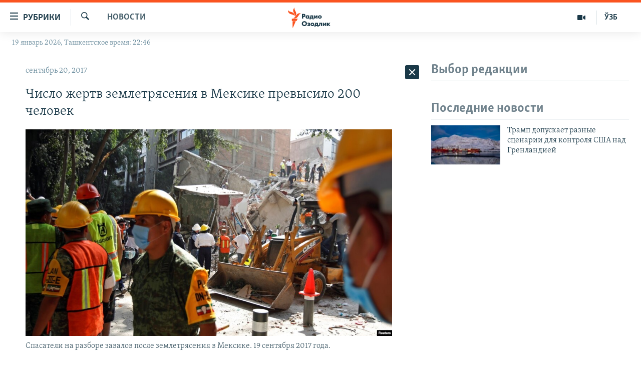

--- FILE ---
content_type: text/html; charset=utf-8
request_url: https://t.me/dsns_telegram/43248?embed=1
body_size: 6193
content:
<!DOCTYPE html>
<html>
  <head>
    <meta charset="utf-8">
    <title>Telegram Widget</title>
    <base target="_blank">
    <script>document.cookie="stel_dt="+encodeURIComponent((new Date).getTimezoneOffset())+";path=/;max-age=31536000;samesite=None;secure"</script><script>
try { if (window.localStorage && localStorage["stel_tme_token"]) {
  var arr = [];
  for (var i = 0; i < localStorage.length; i++) {
    var key = localStorage.key(i);
    arr.push(encodeURIComponent(key) + '=' + encodeURIComponent(localStorage[key]));
  }
  var ls = arr.join('; ');
  var xhr = new XMLHttpRequest();
  xhr.open('GET', location.href);
  xhr.setRequestHeader('X-Requested-With', 'relogin');
  xhr.setRequestHeader('X-Local-Storage', ls);
  xhr.onreadystatechange = function() {
    if (xhr.readyState == 4) {
      if (typeof xhr.responseBody == 'undefined' && xhr.responseText) {
        document.write(xhr.responseText);
        document.close();
      }
    }
  };
  xhr.withCredentials = true;
  xhr.send();
  document.close();
  document.open();
  console.log('xhr reload');
} } catch (e) {}
</script>
    <meta name="viewport" content="width=device-width, initial-scale=1.0, minimum-scale=1.0, maximum-scale=1.0, user-scalable=no" />
    <meta name="format-detection" content="telephone=no" />
    <meta http-equiv="X-UA-Compatible" content="IE=edge" />
    <meta name="MobileOptimized" content="176" />
    <meta name="HandheldFriendly" content="True" />
    <meta name="robots" content="noindex, nofollow" />
    
    <link rel="icon" type="image/svg+xml" href="//telegram.org/img/website_icon.svg?4">
<link rel="apple-touch-icon" sizes="180x180" href="//telegram.org/img/apple-touch-icon.png">
<link rel="icon" type="image/png" sizes="32x32" href="//telegram.org/img/favicon-32x32.png">
<link rel="icon" type="image/png" sizes="16x16" href="//telegram.org/img/favicon-16x16.png">
<link rel="alternate icon" href="//telegram.org/img/favicon.ico" type="image/x-icon" />
    <link href="//telegram.org/css/font-roboto.css?1" rel="stylesheet" type="text/css">
    <link href="//telegram.org/css/widget-frame.css?72" rel="stylesheet" media="screen">
    
    <style>
:root {
  color-scheme: light;
}        .user-color-12 {
          --user-line-gradient: repeating-linear-gradient(-45deg, #3391d4 0px, #3391d4 5px, #7dd3f0 5px, #7dd3f0 10px);
          --user-accent-color: #3391d4;
          --user-background: #3391d41f;
        }        .user-color-10 {
          --user-line-gradient: repeating-linear-gradient(-45deg, #27a910 0px, #27a910 5px, #a7dc57 5px, #a7dc57 10px);
          --user-accent-color: #27a910;
          --user-background: #27a9101f;
        }        .user-color-8 {
          --user-line-gradient: repeating-linear-gradient(-45deg, #e0802b 0px, #e0802b 5px, #fac534 5px, #fac534 10px);
          --user-accent-color: #e0802b;
          --user-background: #e0802b1f;
        }        .user-color-7 {
          --user-line-gradient: repeating-linear-gradient(-45deg, #e15052 0px, #e15052 5px, #f9ae63 5px, #f9ae63 10px);
          --user-accent-color: #e15052;
          --user-background: #e150521f;
        }        .user-color-9 {
          --user-line-gradient: repeating-linear-gradient(-45deg, #a05ff3 0px, #a05ff3 5px, #f48fff 5px, #f48fff 10px);
          --user-accent-color: #a05ff3;
          --user-background: #a05ff31f;
        }        .user-color-11 {
          --user-line-gradient: repeating-linear-gradient(-45deg, #27acce 0px, #27acce 5px, #82e8d6 5px, #82e8d6 10px);
          --user-accent-color: #27acce;
          --user-background: #27acce1f;
        }        .user-color-13 {
          --user-line-gradient: repeating-linear-gradient(-45deg, #dd4371 0px, #dd4371 5px, #ffbe9f 5px, #ffbe9f 10px);
          --user-accent-color: #dd4371;
          --user-background: #dd43711f;
        }        .user-color-14 {
          --user-line-gradient: repeating-linear-gradient(-45deg, #247bed 0px, #247bed 5px, #f04856 5px, #f04856 10px, #ffffff 10px, #ffffff 15px);
          --user-accent-color: #247bed;
          --user-background: #247bed1f;
        }        .user-color-15 {
          --user-line-gradient: repeating-linear-gradient(-45deg, #d67722 0px, #d67722 5px, #1ea011 5px, #1ea011 10px, #ffffff 10px, #ffffff 15px);
          --user-accent-color: #d67722;
          --user-background: #d677221f;
        }        .user-color-16 {
          --user-line-gradient: repeating-linear-gradient(-45deg, #179e42 0px, #179e42 5px, #e84a3f 5px, #e84a3f 10px, #ffffff 10px, #ffffff 15px);
          --user-accent-color: #179e42;
          --user-background: #179e421f;
        }        .user-color-17 {
          --user-line-gradient: repeating-linear-gradient(-45deg, #2894af 0px, #2894af 5px, #6fc456 5px, #6fc456 10px, #ffffff 10px, #ffffff 15px);
          --user-accent-color: #2894af;
          --user-background: #2894af1f;
        }        .user-color-18 {
          --user-line-gradient: repeating-linear-gradient(-45deg, #0c9ab3 0px, #0c9ab3 5px, #ffad95 5px, #ffad95 10px, #ffe6b5 10px, #ffe6b5 15px);
          --user-accent-color: #0c9ab3;
          --user-background: #0c9ab31f;
        }        .user-color-19 {
          --user-line-gradient: repeating-linear-gradient(-45deg, #7757d6 0px, #7757d6 5px, #f79610 5px, #f79610 10px, #ffde8e 10px, #ffde8e 15px);
          --user-accent-color: #7757d6;
          --user-background: #7757d61f;
        }        .user-color-20 {
          --user-line-gradient: repeating-linear-gradient(-45deg, #1585cf 0px, #1585cf 5px, #f2ab1d 5px, #f2ab1d 10px, #ffffff 10px, #ffffff 15px);
          --user-accent-color: #1585cf;
          --user-background: #1585cf1f;
        }        body.dark .user-color-12, html.theme_dark .user-color-12 {
          --user-line-gradient: repeating-linear-gradient(-45deg, #52bfff 0px, #52bfff 5px, #0b5494 5px, #0b5494 10px);
          --user-accent-color: #52bfff;
          --user-background: #52bfff1f;
        }        body.dark .user-color-10, html.theme_dark .user-color-10 {
          --user-line-gradient: repeating-linear-gradient(-45deg, #a7eb6e 0px, #a7eb6e 5px, #167e2d 5px, #167e2d 10px);
          --user-accent-color: #a7eb6e;
          --user-background: #a7eb6e1f;
        }        body.dark .user-color-8, html.theme_dark .user-color-8 {
          --user-line-gradient: repeating-linear-gradient(-45deg, #ecb04e 0px, #ecb04e 5px, #c35714 5px, #c35714 10px);
          --user-accent-color: #ecb04e;
          --user-background: #ecb04e1f;
        }        body.dark .user-color-7, html.theme_dark .user-color-7 {
          --user-line-gradient: repeating-linear-gradient(-45deg, #ff9380 0px, #ff9380 5px, #992f37 5px, #992f37 10px);
          --user-accent-color: #ff9380;
          --user-background: #ff93801f;
        }        body.dark .user-color-9, html.theme_dark .user-color-9 {
          --user-line-gradient: repeating-linear-gradient(-45deg, #c697ff 0px, #c697ff 5px, #5e31c8 5px, #5e31c8 10px);
          --user-accent-color: #c697ff;
          --user-background: #c697ff1f;
        }        body.dark .user-color-11, html.theme_dark .user-color-11 {
          --user-line-gradient: repeating-linear-gradient(-45deg, #40d8d0 0px, #40d8d0 5px, #045c7f 5px, #045c7f 10px);
          --user-accent-color: #40d8d0;
          --user-background: #40d8d01f;
        }        body.dark .user-color-13, html.theme_dark .user-color-13 {
          --user-line-gradient: repeating-linear-gradient(-45deg, #ff86a6 0px, #ff86a6 5px, #8e366e 5px, #8e366e 10px);
          --user-accent-color: #ff86a6;
          --user-background: #ff86a61f;
        }        body.dark .user-color-14, html.theme_dark .user-color-14 {
          --user-line-gradient: repeating-linear-gradient(-45deg, #3fa2fe 0px, #3fa2fe 5px, #e5424f 5px, #e5424f 10px, #ffffff 10px, #ffffff 15px);
          --user-accent-color: #3fa2fe;
          --user-background: #3fa2fe1f;
        }        body.dark .user-color-15, html.theme_dark .user-color-15 {
          --user-line-gradient: repeating-linear-gradient(-45deg, #ff905e 0px, #ff905e 5px, #32a527 5px, #32a527 10px, #ffffff 10px, #ffffff 15px);
          --user-accent-color: #ff905e;
          --user-background: #ff905e1f;
        }        body.dark .user-color-16, html.theme_dark .user-color-16 {
          --user-line-gradient: repeating-linear-gradient(-45deg, #66d364 0px, #66d364 5px, #d5444f 5px, #d5444f 10px, #ffffff 10px, #ffffff 15px);
          --user-accent-color: #66d364;
          --user-background: #66d3641f;
        }        body.dark .user-color-17, html.theme_dark .user-color-17 {
          --user-line-gradient: repeating-linear-gradient(-45deg, #22bce2 0px, #22bce2 5px, #3da240 5px, #3da240 10px, #ffffff 10px, #ffffff 15px);
          --user-accent-color: #22bce2;
          --user-background: #22bce21f;
        }        body.dark .user-color-18, html.theme_dark .user-color-18 {
          --user-line-gradient: repeating-linear-gradient(-45deg, #22bce2 0px, #22bce2 5px, #ff9778 5px, #ff9778 10px, #ffda6b 10px, #ffda6b 15px);
          --user-accent-color: #22bce2;
          --user-background: #22bce21f;
        }        body.dark .user-color-19, html.theme_dark .user-color-19 {
          --user-line-gradient: repeating-linear-gradient(-45deg, #9791ff 0px, #9791ff 5px, #f2731d 5px, #f2731d 10px, #ffdb59 10px, #ffdb59 15px);
          --user-accent-color: #9791ff;
          --user-background: #9791ff1f;
        }        body.dark .user-color-20, html.theme_dark .user-color-20 {
          --user-line-gradient: repeating-linear-gradient(-45deg, #3da6eb 0px, #3da6eb 5px, #eea51d 5px, #eea51d 10px, #ffffff 10px, #ffffff 15px);
          --user-accent-color: #3da6eb;
          --user-background: #3da6eb1f;
        }.user-color-6, .user-color-4, .user-color-2, .user-color-0, .user-color-1, .user-color-3, .user-color-5,   .user-color-default {
    --user-accent-color: var(--accent-color);
    --user-accent-background: var(--accent-background);
    --user-line-gradient: linear-gradient(45deg, var(--accent-color), var(--accent-color));
  }</style>
    <script>TBaseUrl='//telegram.org/';</script>
  </head>
  <body class="widget_frame_base tgme_widget body_widget_post emoji_image nodark">
    <div class="tgme_widget_message text_not_supported_wrap js-widget_message" data-post="dsns_telegram/43248" data-view="eyJjIjotMTE1MjA1ODM1MywicCI6IjQzMjQ4ZyIsInQiOjE3Njg4NDQ3OTYsImgiOiI4ZWM4ZTliNGFiNjk2NDMwNjYifQ" data-peer="c1152058353_1281462090986908019" data-peer-hash="b48db7467ca9cbe0f6" data-post-id="43248">
  <div class="tgme_widget_message_user"><a href="https://t.me/dsns_telegram"><i class="tgme_widget_message_user_photo bgcolor5" data-content="Д"><img src="https://cdn4.telesco.pe/file/[base64].jpg"></i></a></div>
  <div class="tgme_widget_message_bubble">
    <a class="tgme_widget_message_bubble_logo" href="//core.telegram.org/widgets"></a>
        <i class="tgme_widget_message_bubble_tail">
      <svg class="bubble_icon" width="9px" height="20px" viewBox="0 0 9 20">
        <g fill="none">
          <path class="background" fill="#ffffff" d="M8,1 L9,1 L9,20 L8,20 L8,18 C7.807,15.161 7.124,12.233 5.950,9.218 C5.046,6.893 3.504,4.733 1.325,2.738 L1.325,2.738 C0.917,2.365 0.89,1.732 1.263,1.325 C1.452,1.118 1.72,1 2,1 L8,1 Z"></path>
          <path class="border_1x" fill="#d7e3ec" d="M9,1 L2,1 C1.72,1 1.452,1.118 1.263,1.325 C0.89,1.732 0.917,2.365 1.325,2.738 C3.504,4.733 5.046,6.893 5.95,9.218 C7.124,12.233 7.807,15.161 8,18 L8,20 L9,20 L9,1 Z M2,0 L9,0 L9,20 L7,20 L7,20 L7.002,18.068 C6.816,15.333 6.156,12.504 5.018,9.58 C4.172,7.406 2.72,5.371 0.649,3.475 C-0.165,2.729 -0.221,1.464 0.525,0.649 C0.904,0.236 1.439,0 2,0 Z"></path>
          <path class="border_2x" d="M9,1 L2,1 C1.72,1 1.452,1.118 1.263,1.325 C0.89,1.732 0.917,2.365 1.325,2.738 C3.504,4.733 5.046,6.893 5.95,9.218 C7.124,12.233 7.807,15.161 8,18 L8,20 L9,20 L9,1 Z M2,0.5 L9,0.5 L9,20 L7.5,20 L7.5,20 L7.501,18.034 C7.312,15.247 6.64,12.369 5.484,9.399 C4.609,7.15 3.112,5.052 0.987,3.106 C0.376,2.547 0.334,1.598 0.894,0.987 C1.178,0.677 1.579,0.5 2,0.5 Z"></path>
          <path class="border_3x" d="M9,1 L2,1 C1.72,1 1.452,1.118 1.263,1.325 C0.89,1.732 0.917,2.365 1.325,2.738 C3.504,4.733 5.046,6.893 5.95,9.218 C7.124,12.233 7.807,15.161 8,18 L8,20 L9,20 L9,1 Z M2,0.667 L9,0.667 L9,20 L7.667,20 L7.667,20 L7.668,18.023 C7.477,15.218 6.802,12.324 5.64,9.338 C4.755,7.064 3.243,4.946 1.1,2.983 C0.557,2.486 0.52,1.643 1.017,1.1 C1.269,0.824 1.626,0.667 2,0.667 Z"></path>
        </g>
      </svg>
    </i>
    <div class="tgme_widget_message_author accent_color"><a class="tgme_widget_message_owner_name" href="https://t.me/dsns_telegram"><span dir="auto">ДСНС України</span></a><a class="tgme_widget_message_owner_labels" href="https://t.me/dsns_telegram"><i class="verified-icon"> ✔</i></a></div>


<div class="tgme_widget_message_grouped_wrap js-message_grouped_wrap" data-margin-w="2" data-margin-h="2" style="width:453px;">
  <div class="tgme_widget_message_grouped js-message_grouped" style="padding-top:133.333%">
    <div class="tgme_widget_message_grouped_layer js-message_grouped_layer" style="width:453px;height:604px">
      <a class="tgme_widget_message_photo_wrap grouped_media_wrap blured js-message_photo" style="left:0px;top:0px;width:297px;height:604px;margin-right:2px;margin-bottom:0px;background-image:url('https://cdn4.telesco.pe/file/[base64].jpg')" data-ratio="0.74875" href="https://t.me/dsns_telegram/43248?single">
  <div class="grouped_media_helper" style="top:0;bottom:0;left:0px;right:0px;">
    <div class="tgme_widget_message_photo grouped_media" style="top:0;bottom:0;left:-78px;right:-78px;"></div>
  </div>
</a><a class="tgme_widget_message_photo_wrap grouped_media_wrap blured js-message_photo" style="left:299px;top:0px;width:154px;height:166px;margin-right:0px;margin-bottom:2px;background-image:url('https://cdn4.telesco.pe/file/[base64].jpg')" data-ratio="2.1505376344086" href="https://t.me/dsns_telegram/43249?single">
  <div class="grouped_media_helper" style="left:0;right:0;top:197px;bottom:197px;">
    <div class="tgme_widget_message_photo grouped_media" style="top:0;bottom:0;left:-102px;right:-101px;"></div>
  </div>
</a><a class="tgme_widget_message_photo_wrap grouped_media_wrap blured js-message_photo" style="left:299px;top:168px;width:154px;height:268px;margin-right:0px;margin-bottom:2px;background-image:url('https://cdn4.telesco.pe/file/[base64].jpg')" data-ratio="1.3355592654424" href="https://t.me/dsns_telegram/43250?single">
  <div class="grouped_media_helper" style="left:0;right:0;top:132px;bottom:133px;">
    <div class="tgme_widget_message_photo grouped_media" style="top:0;bottom:0;left:-102px;right:-102px;"></div>
  </div>
</a><a class="tgme_widget_message_photo_wrap grouped_media_wrap blured js-message_photo" style="left:299px;top:438px;width:154px;height:166px;margin-right:0px;margin-bottom:0px;background-image:url('https://cdn4.telesco.pe/file/[base64].jpg')" data-ratio="2.1505376344086" href="https://t.me/dsns_telegram/43251?single">
  <div class="grouped_media_helper" style="left:0;right:0;top:197px;bottom:197px;">
    <div class="tgme_widget_message_photo grouped_media" style="top:0;bottom:0;left:-102px;right:-101px;"></div>
  </div>
</a>
    </div>
  </div>
</div><div class="tgme_widget_message_text js-message_text" dir="auto"><div class="tgme_widget_message_text js-message_text" dir="auto"><b>ₚосія знову атакувала Одещину</b><br/><br/>Сьогодні вночі внаслідок влучання ворожих дронів виникли пожежі та руйнування в приватних домоволодіннях. <br/><br/><i class="emoji" style="background-image:url('//telegram.org/img/emoji/40/E296AB.png')"><b>▫️</b></i>В місцях влучань в Одеському районі сталось руйнування житлового будинку на площі 100 кв.м з подальшим загорянням, рятувальники оперативно ліквідували пожежу. <br/><br/><i class="emoji" style="background-image:url('//telegram.org/img/emoji/40/E296AB.png')"><b>▫️</b></i>Також пошкоджено дахи житлових будинків, надвірну споруду, 2 гаражі, 3 легкових автомобілі, паркан та газовий трубопровід без наступного загоряння. <br/><br/><i class="emoji" style="background-image:url('//telegram.org/img/emoji/40/E296AB.png')"><b>▫️</b></i>Ще за однією адресою сталось руйнування 2-х гаражів з подальшим загорянням, знищено легковий автомобіль та пошкоджено житловий будинок. <br/><br/><b>На щастя, загиблих та постраждалих немає </b><i class="emoji" style="background-image:url('//telegram.org/img/emoji/40/F09F998F.png')"><b>🙏</b></i></div></div>
<div class="tgme_widget_message_reactions js-message_reactions"><span class="tgme_reaction"><i class="emoji" style="background-image:url('//telegram.org/img/emoji/40/F09F98A2.png')"><b>😢</b></i>148</span><span class="tgme_reaction"><i class="emoji" style="background-image:url('//telegram.org/img/emoji/40/F09F918D.png')"><b>👍</b></i>11</span><span class="tgme_reaction"><i class="emoji" style="background-image:url('//telegram.org/img/emoji/40/F09F98B1.png')"><b>😱</b></i>8</span><span class="tgme_reaction"><i class="emoji" style="background-image:url('//telegram.org/img/emoji/40/E29DA4.png')"><b>❤</b></i>4</span></div><div class="tgme_widget_message_footer js-message_footer">
  <div class="tgme_widget_message_link accent_color"><a href="https://t.me/dsns_telegram/43248" class="link_anchor flex_ellipsis"><span class="ellipsis">t.me/dsns_telegram</span>/43248</a></div>
  <div class="tgme_widget_message_info js-message_info">
    <span class="tgme_widget_message_views">29.5K</span><span class="copyonly"> views</span><span class="tgme_widget_message_meta"><a class="tgme_widget_message_date" href="https://t.me/dsns_telegram/43248"><time datetime="2025-05-26T05:08:20+00:00" class="datetime">May 26, 2025 at 05:08</time></a></span>
  </div>
</div>
  </div>
  
</div>
    <script src="https://oauth.tg.dev/js/telegram-widget.js?22"></script>

    <script src="//telegram.org/js/widget-frame.js?65"></script>
    <script>TWidgetAuth.init({"api_url":"https:\/\/t.me\/api\/method?api_hash=1f4736830bf40aa915","upload_url":"https:\/\/t.me\/api\/upload?api_hash=bb48e314160fa63b3b","unauth":true,"bot_id":1288099309});
TWidgetPost.init();
try{var a=new XMLHttpRequest;a.open("POST","");a.setRequestHeader("Content-type","application/x-www-form-urlencoded");a.send("_rl=1")}catch(e){}
</script>
  </body>
</html>
<!-- page generated in 42.37ms -->


--- FILE ---
content_type: text/html; charset=utf-8
request_url: https://t.me/V_Zelenskiy_official/14354?embed=1
body_size: 7847
content:
<!DOCTYPE html>
<html>
  <head>
    <meta charset="utf-8">
    <title>Telegram Widget</title>
    <base target="_blank">
    <script>document.cookie="stel_dt="+encodeURIComponent((new Date).getTimezoneOffset())+";path=/;max-age=31536000;samesite=None;secure"</script><script>
try { if (window.localStorage && localStorage["stel_tme_token"]) {
  var arr = [];
  for (var i = 0; i < localStorage.length; i++) {
    var key = localStorage.key(i);
    arr.push(encodeURIComponent(key) + '=' + encodeURIComponent(localStorage[key]));
  }
  var ls = arr.join('; ');
  var xhr = new XMLHttpRequest();
  xhr.open('GET', location.href);
  xhr.setRequestHeader('X-Requested-With', 'relogin');
  xhr.setRequestHeader('X-Local-Storage', ls);
  xhr.onreadystatechange = function() {
    if (xhr.readyState == 4) {
      if (typeof xhr.responseBody == 'undefined' && xhr.responseText) {
        document.write(xhr.responseText);
        document.close();
      }
    }
  };
  xhr.withCredentials = true;
  xhr.send();
  document.close();
  document.open();
  console.log('xhr reload');
} } catch (e) {}
</script>
    <meta name="viewport" content="width=device-width, initial-scale=1.0, minimum-scale=1.0, maximum-scale=1.0, user-scalable=no" />
    <meta name="format-detection" content="telephone=no" />
    <meta http-equiv="X-UA-Compatible" content="IE=edge" />
    <meta name="MobileOptimized" content="176" />
    <meta name="HandheldFriendly" content="True" />
    <meta name="robots" content="noindex, nofollow" />
    
    <link rel="icon" type="image/svg+xml" href="//telegram.org/img/website_icon.svg?4">
<link rel="apple-touch-icon" sizes="180x180" href="//telegram.org/img/apple-touch-icon.png">
<link rel="icon" type="image/png" sizes="32x32" href="//telegram.org/img/favicon-32x32.png">
<link rel="icon" type="image/png" sizes="16x16" href="//telegram.org/img/favicon-16x16.png">
<link rel="alternate icon" href="//telegram.org/img/favicon.ico" type="image/x-icon" />
    <link href="//telegram.org/css/font-roboto.css?1" rel="stylesheet" type="text/css">
    <link href="//telegram.org/css/widget-frame.css?72" rel="stylesheet" media="screen">
    
    <style>
:root {
  color-scheme: light;
}        .user-color-12 {
          --user-line-gradient: repeating-linear-gradient(-45deg, #3391d4 0px, #3391d4 5px, #7dd3f0 5px, #7dd3f0 10px);
          --user-accent-color: #3391d4;
          --user-background: #3391d41f;
        }        .user-color-10 {
          --user-line-gradient: repeating-linear-gradient(-45deg, #27a910 0px, #27a910 5px, #a7dc57 5px, #a7dc57 10px);
          --user-accent-color: #27a910;
          --user-background: #27a9101f;
        }        .user-color-8 {
          --user-line-gradient: repeating-linear-gradient(-45deg, #e0802b 0px, #e0802b 5px, #fac534 5px, #fac534 10px);
          --user-accent-color: #e0802b;
          --user-background: #e0802b1f;
        }        .user-color-7 {
          --user-line-gradient: repeating-linear-gradient(-45deg, #e15052 0px, #e15052 5px, #f9ae63 5px, #f9ae63 10px);
          --user-accent-color: #e15052;
          --user-background: #e150521f;
        }        .user-color-9 {
          --user-line-gradient: repeating-linear-gradient(-45deg, #a05ff3 0px, #a05ff3 5px, #f48fff 5px, #f48fff 10px);
          --user-accent-color: #a05ff3;
          --user-background: #a05ff31f;
        }        .user-color-11 {
          --user-line-gradient: repeating-linear-gradient(-45deg, #27acce 0px, #27acce 5px, #82e8d6 5px, #82e8d6 10px);
          --user-accent-color: #27acce;
          --user-background: #27acce1f;
        }        .user-color-13 {
          --user-line-gradient: repeating-linear-gradient(-45deg, #dd4371 0px, #dd4371 5px, #ffbe9f 5px, #ffbe9f 10px);
          --user-accent-color: #dd4371;
          --user-background: #dd43711f;
        }        .user-color-14 {
          --user-line-gradient: repeating-linear-gradient(-45deg, #247bed 0px, #247bed 5px, #f04856 5px, #f04856 10px, #ffffff 10px, #ffffff 15px);
          --user-accent-color: #247bed;
          --user-background: #247bed1f;
        }        .user-color-15 {
          --user-line-gradient: repeating-linear-gradient(-45deg, #d67722 0px, #d67722 5px, #1ea011 5px, #1ea011 10px, #ffffff 10px, #ffffff 15px);
          --user-accent-color: #d67722;
          --user-background: #d677221f;
        }        .user-color-16 {
          --user-line-gradient: repeating-linear-gradient(-45deg, #179e42 0px, #179e42 5px, #e84a3f 5px, #e84a3f 10px, #ffffff 10px, #ffffff 15px);
          --user-accent-color: #179e42;
          --user-background: #179e421f;
        }        .user-color-17 {
          --user-line-gradient: repeating-linear-gradient(-45deg, #2894af 0px, #2894af 5px, #6fc456 5px, #6fc456 10px, #ffffff 10px, #ffffff 15px);
          --user-accent-color: #2894af;
          --user-background: #2894af1f;
        }        .user-color-18 {
          --user-line-gradient: repeating-linear-gradient(-45deg, #0c9ab3 0px, #0c9ab3 5px, #ffad95 5px, #ffad95 10px, #ffe6b5 10px, #ffe6b5 15px);
          --user-accent-color: #0c9ab3;
          --user-background: #0c9ab31f;
        }        .user-color-19 {
          --user-line-gradient: repeating-linear-gradient(-45deg, #7757d6 0px, #7757d6 5px, #f79610 5px, #f79610 10px, #ffde8e 10px, #ffde8e 15px);
          --user-accent-color: #7757d6;
          --user-background: #7757d61f;
        }        .user-color-20 {
          --user-line-gradient: repeating-linear-gradient(-45deg, #1585cf 0px, #1585cf 5px, #f2ab1d 5px, #f2ab1d 10px, #ffffff 10px, #ffffff 15px);
          --user-accent-color: #1585cf;
          --user-background: #1585cf1f;
        }        body.dark .user-color-12, html.theme_dark .user-color-12 {
          --user-line-gradient: repeating-linear-gradient(-45deg, #52bfff 0px, #52bfff 5px, #0b5494 5px, #0b5494 10px);
          --user-accent-color: #52bfff;
          --user-background: #52bfff1f;
        }        body.dark .user-color-10, html.theme_dark .user-color-10 {
          --user-line-gradient: repeating-linear-gradient(-45deg, #a7eb6e 0px, #a7eb6e 5px, #167e2d 5px, #167e2d 10px);
          --user-accent-color: #a7eb6e;
          --user-background: #a7eb6e1f;
        }        body.dark .user-color-8, html.theme_dark .user-color-8 {
          --user-line-gradient: repeating-linear-gradient(-45deg, #ecb04e 0px, #ecb04e 5px, #c35714 5px, #c35714 10px);
          --user-accent-color: #ecb04e;
          --user-background: #ecb04e1f;
        }        body.dark .user-color-7, html.theme_dark .user-color-7 {
          --user-line-gradient: repeating-linear-gradient(-45deg, #ff9380 0px, #ff9380 5px, #992f37 5px, #992f37 10px);
          --user-accent-color: #ff9380;
          --user-background: #ff93801f;
        }        body.dark .user-color-9, html.theme_dark .user-color-9 {
          --user-line-gradient: repeating-linear-gradient(-45deg, #c697ff 0px, #c697ff 5px, #5e31c8 5px, #5e31c8 10px);
          --user-accent-color: #c697ff;
          --user-background: #c697ff1f;
        }        body.dark .user-color-11, html.theme_dark .user-color-11 {
          --user-line-gradient: repeating-linear-gradient(-45deg, #40d8d0 0px, #40d8d0 5px, #045c7f 5px, #045c7f 10px);
          --user-accent-color: #40d8d0;
          --user-background: #40d8d01f;
        }        body.dark .user-color-13, html.theme_dark .user-color-13 {
          --user-line-gradient: repeating-linear-gradient(-45deg, #ff86a6 0px, #ff86a6 5px, #8e366e 5px, #8e366e 10px);
          --user-accent-color: #ff86a6;
          --user-background: #ff86a61f;
        }        body.dark .user-color-14, html.theme_dark .user-color-14 {
          --user-line-gradient: repeating-linear-gradient(-45deg, #3fa2fe 0px, #3fa2fe 5px, #e5424f 5px, #e5424f 10px, #ffffff 10px, #ffffff 15px);
          --user-accent-color: #3fa2fe;
          --user-background: #3fa2fe1f;
        }        body.dark .user-color-15, html.theme_dark .user-color-15 {
          --user-line-gradient: repeating-linear-gradient(-45deg, #ff905e 0px, #ff905e 5px, #32a527 5px, #32a527 10px, #ffffff 10px, #ffffff 15px);
          --user-accent-color: #ff905e;
          --user-background: #ff905e1f;
        }        body.dark .user-color-16, html.theme_dark .user-color-16 {
          --user-line-gradient: repeating-linear-gradient(-45deg, #66d364 0px, #66d364 5px, #d5444f 5px, #d5444f 10px, #ffffff 10px, #ffffff 15px);
          --user-accent-color: #66d364;
          --user-background: #66d3641f;
        }        body.dark .user-color-17, html.theme_dark .user-color-17 {
          --user-line-gradient: repeating-linear-gradient(-45deg, #22bce2 0px, #22bce2 5px, #3da240 5px, #3da240 10px, #ffffff 10px, #ffffff 15px);
          --user-accent-color: #22bce2;
          --user-background: #22bce21f;
        }        body.dark .user-color-18, html.theme_dark .user-color-18 {
          --user-line-gradient: repeating-linear-gradient(-45deg, #22bce2 0px, #22bce2 5px, #ff9778 5px, #ff9778 10px, #ffda6b 10px, #ffda6b 15px);
          --user-accent-color: #22bce2;
          --user-background: #22bce21f;
        }        body.dark .user-color-19, html.theme_dark .user-color-19 {
          --user-line-gradient: repeating-linear-gradient(-45deg, #9791ff 0px, #9791ff 5px, #f2731d 5px, #f2731d 10px, #ffdb59 10px, #ffdb59 15px);
          --user-accent-color: #9791ff;
          --user-background: #9791ff1f;
        }        body.dark .user-color-20, html.theme_dark .user-color-20 {
          --user-line-gradient: repeating-linear-gradient(-45deg, #3da6eb 0px, #3da6eb 5px, #eea51d 5px, #eea51d 10px, #ffffff 10px, #ffffff 15px);
          --user-accent-color: #3da6eb;
          --user-background: #3da6eb1f;
        }.user-color-6, .user-color-4, .user-color-2, .user-color-0, .user-color-1, .user-color-3, .user-color-5,   .user-color-default {
    --user-accent-color: var(--accent-color);
    --user-accent-background: var(--accent-background);
    --user-line-gradient: linear-gradient(45deg, var(--accent-color), var(--accent-color));
  }</style>
    <script>TBaseUrl='//telegram.org/';</script>
  </head>
  <body class="widget_frame_base tgme_widget body_widget_post emoji_image nodark">
    <div class="tgme_widget_message text_not_supported_wrap js-widget_message" data-post="V_Zelenskiy_official/14354" data-view="eyJjIjotMTQ2MzcyMTMyOCwicCI6IjE0MzU0ZyIsInQiOjE3Njg4NDQ3OTYsImgiOiJjMzlmMzRjZTVlNGZmMjA0NmQifQ" data-peer="c1463721328_6525078232980954045" data-peer-hash="f4d5a1d8d31e5a7538" data-post-id="14354">
  <div class="tgme_widget_message_user"><a href="https://t.me/V_Zelenskiy_official"><i class="tgme_widget_message_user_photo bgcolor6" data-content="Z"><img src="https://cdn4.telesco.pe/file/[base64].jpg"></i></a></div>
  <div class="tgme_widget_message_bubble">
    <a class="tgme_widget_message_bubble_logo" href="//core.telegram.org/widgets"></a>
        <i class="tgme_widget_message_bubble_tail">
      <svg class="bubble_icon" width="9px" height="20px" viewBox="0 0 9 20">
        <g fill="none">
          <path class="background" fill="#ffffff" d="M8,1 L9,1 L9,20 L8,20 L8,18 C7.807,15.161 7.124,12.233 5.950,9.218 C5.046,6.893 3.504,4.733 1.325,2.738 L1.325,2.738 C0.917,2.365 0.89,1.732 1.263,1.325 C1.452,1.118 1.72,1 2,1 L8,1 Z"></path>
          <path class="border_1x" fill="#d7e3ec" d="M9,1 L2,1 C1.72,1 1.452,1.118 1.263,1.325 C0.89,1.732 0.917,2.365 1.325,2.738 C3.504,4.733 5.046,6.893 5.95,9.218 C7.124,12.233 7.807,15.161 8,18 L8,20 L9,20 L9,1 Z M2,0 L9,0 L9,20 L7,20 L7,20 L7.002,18.068 C6.816,15.333 6.156,12.504 5.018,9.58 C4.172,7.406 2.72,5.371 0.649,3.475 C-0.165,2.729 -0.221,1.464 0.525,0.649 C0.904,0.236 1.439,0 2,0 Z"></path>
          <path class="border_2x" d="M9,1 L2,1 C1.72,1 1.452,1.118 1.263,1.325 C0.89,1.732 0.917,2.365 1.325,2.738 C3.504,4.733 5.046,6.893 5.95,9.218 C7.124,12.233 7.807,15.161 8,18 L8,20 L9,20 L9,1 Z M2,0.5 L9,0.5 L9,20 L7.5,20 L7.5,20 L7.501,18.034 C7.312,15.247 6.64,12.369 5.484,9.399 C4.609,7.15 3.112,5.052 0.987,3.106 C0.376,2.547 0.334,1.598 0.894,0.987 C1.178,0.677 1.579,0.5 2,0.5 Z"></path>
          <path class="border_3x" d="M9,1 L2,1 C1.72,1 1.452,1.118 1.263,1.325 C0.89,1.732 0.917,2.365 1.325,2.738 C3.504,4.733 5.046,6.893 5.95,9.218 C7.124,12.233 7.807,15.161 8,18 L8,20 L9,20 L9,1 Z M2,0.667 L9,0.667 L9,20 L7.667,20 L7.667,20 L7.668,18.023 C7.477,15.218 6.802,12.324 5.64,9.338 C4.755,7.064 3.243,4.946 1.1,2.983 C0.557,2.486 0.52,1.643 1.017,1.1 C1.269,0.824 1.626,0.667 2,0.667 Z"></path>
        </g>
      </svg>
    </i>
    <div class="tgme_widget_message_author accent_color"><a class="tgme_widget_message_owner_name" href="https://t.me/V_Zelenskiy_official"><span dir="auto">Zelenskiy / Official</span></a><a class="tgme_widget_message_owner_labels" href="https://t.me/V_Zelenskiy_official"><i class="verified-icon"> ✔</i></a></div>


<div class="tgme_widget_message_grouped_wrap js-message_grouped_wrap" data-margin-w="2" data-margin-h="2" style="width:453px;">
  <div class="tgme_widget_message_grouped js-message_grouped" style="padding-top:129.581%">
    <div class="tgme_widget_message_grouped_layer js-message_grouped_layer" style="width:453px;height:587px">
      <a class="tgme_widget_message_photo_wrap grouped_media_wrap blured js-message_photo" style="left:0px;top:0px;width:453px;height:301px;margin-right:0px;margin-bottom:2px;background-image:url('https://cdn4.telesco.pe/file/[base64].jpg')" data-ratio="1.5009380863039" href="https://t.me/V_Zelenskiy_official/14354?single">
  <div class="grouped_media_helper" style="left:0;right:0;top:143px;bottom:143px;">
    <div class="tgme_widget_message_photo grouped_media" style="left:0;right:0;top:-1px;bottom:0px;"></div>
  </div>
</a><a class="tgme_widget_message_photo_wrap grouped_media_wrap blured js-message_photo" style="left:0px;top:303px;width:148px;height:99px;margin-right:2px;margin-bottom:2px;background-image:url('https://cdn4.telesco.pe/file/[base64].jpg')" data-ratio="1.5009380863039" href="https://t.me/V_Zelenskiy_official/14355?single">
  <div class="grouped_media_helper" style="left:0;right:0;top:143px;bottom:143px;">
    <div class="tgme_widget_message_photo grouped_media" style="top:0;bottom:0;left:-1px;right:0px;"></div>
  </div>
</a><a class="tgme_widget_message_photo_wrap grouped_media_wrap blured js-message_photo" style="left:150px;top:303px;width:148px;height:99px;margin-right:2px;margin-bottom:2px;background-image:url('https://cdn4.telesco.pe/file/[base64].jpg')" data-ratio="1.5009380863039" href="https://t.me/V_Zelenskiy_official/14356?single">
  <div class="grouped_media_helper" style="left:0;right:0;top:143px;bottom:143px;">
    <div class="tgme_widget_message_photo grouped_media" style="top:0;bottom:0;left:-1px;right:0px;"></div>
  </div>
</a><a class="tgme_widget_message_photo_wrap grouped_media_wrap blured js-message_photo" style="left:300px;top:303px;width:153px;height:99px;margin-right:0px;margin-bottom:2px;background-image:url('https://cdn4.telesco.pe/file/[base64].jpg')" data-ratio="1.5009380863039" href="https://t.me/V_Zelenskiy_official/14357?single">
  <div class="grouped_media_helper" style="left:0;right:0;top:143px;bottom:143px;">
    <div class="tgme_widget_message_photo grouped_media" style="left:0;right:0;top:-2px;bottom:-1px;"></div>
  </div>
</a><a class="tgme_widget_message_photo_wrap grouped_media_wrap blured js-message_photo" style="left:0px;top:404px;width:136px;height:91px;margin-right:2px;margin-bottom:2px;background-image:url('https://cdn4.telesco.pe/file/[base64].jpg')" data-ratio="1.5009380863039" href="https://t.me/V_Zelenskiy_official/14358?single">
  <div class="grouped_media_helper" style="left:0;right:0;top:143px;bottom:143px;">
    <div class="tgme_widget_message_photo grouped_media" style="top:0;bottom:0;left:-1px;right:0px;"></div>
  </div>
</a><a class="tgme_widget_message_photo_wrap grouped_media_wrap blured js-message_photo" style="left:138px;top:404px;width:154px;height:91px;margin-right:2px;margin-bottom:2px;background-image:url('https://cdn4.telesco.pe/file/[base64].jpg')" data-ratio="1.7777777777778" href="https://t.me/V_Zelenskiy_official/14359?single">
  <div class="grouped_media_helper" style="left:0;right:0;top:166px;bottom:167px;">
    <div class="tgme_widget_message_photo grouped_media" style="top:0;bottom:0;left:-4px;right:-4px;"></div>
  </div>
</a><a class="tgme_widget_message_photo_wrap grouped_media_wrap blured js-message_photo" style="left:294px;top:404px;width:159px;height:91px;margin-right:0px;margin-bottom:2px;background-image:url('https://cdn4.telesco.pe/file/[base64].jpg')" data-ratio="1.7777777777778" href="https://t.me/V_Zelenskiy_official/14360?single">
  <div class="grouped_media_helper" style="left:0;right:0;top:166px;bottom:167px;">
    <div class="tgme_widget_message_photo grouped_media" style="top:0;bottom:0;left:-2px;right:-1px;"></div>
  </div>
</a><a class="tgme_widget_message_photo_wrap grouped_media_wrap blured js-message_photo" style="left:0px;top:497px;width:153px;height:90px;margin-right:2px;margin-bottom:0px;background-image:url('https://cdn4.telesco.pe/file/[base64].jpg')" data-ratio="1.7777777777778" href="https://t.me/V_Zelenskiy_official/14361?single">
  <div class="grouped_media_helper" style="left:0;right:0;top:166px;bottom:167px;">
    <div class="tgme_widget_message_photo grouped_media" style="top:0;bottom:0;left:-4px;right:-3px;"></div>
  </div>
</a><a class="tgme_widget_message_photo_wrap grouped_media_wrap blured js-message_photo" style="left:155px;top:497px;width:153px;height:90px;margin-right:2px;margin-bottom:0px;background-image:url('https://cdn4.telesco.pe/file/[base64].jpg')" data-ratio="1.7777777777778" href="https://t.me/V_Zelenskiy_official/14362?single">
  <div class="grouped_media_helper" style="left:0;right:0;top:166px;bottom:167px;">
    <div class="tgme_widget_message_photo grouped_media" style="top:0;bottom:0;left:-4px;right:-3px;"></div>
  </div>
</a><a class="tgme_widget_message_photo_wrap grouped_media_wrap blured js-message_photo" style="left:310px;top:497px;width:143px;height:90px;margin-right:0px;margin-bottom:0px;background-image:url('https://cdn4.telesco.pe/file/[base64].jpg')" data-ratio="1.7777777777778" href="https://t.me/V_Zelenskiy_official/14363?single">
  <div class="grouped_media_helper" style="left:0;right:0;top:166px;bottom:167px;">
    <div class="tgme_widget_message_photo grouped_media" style="top:0;bottom:0;left:-9px;right:-8px;"></div>
  </div>
</a>
    </div>
  </div>
</div><div class="tgme_widget_message_text js-message_text" dir="auto"><div class="tgme_widget_message_text js-message_text" dir="auto">303 українських захисники вдома. Третю частину обміну в форматі 1000 на 1000, про який вдалося домовитись у Туреччині, завершено.<br/><br/>Сьогодні повертаються воїни нашої армії, Національної гвардії, Державної прикордонної служби та Державної спеціальної служби транспорту.<br/><br/>Дякую команді, яка цілодобово працювала, щоб успішно реалізувати цей обмін. Обов’язково повернемо кожного й кожну з російського полону&#33;<br/><br/><i class="emoji" style="background-image:url('//telegram.org/img/emoji/40/F09F87BAF09F87A6.png')"><b>🇺🇦</b></i><i class="emoji" style="background-image:url('//telegram.org/img/emoji/40/F09F87BAF09F87A6.png')"><b>🇺🇦</b></i><i class="emoji" style="background-image:url('//telegram.org/img/emoji/40/F09F87BAF09F87A6.png')"><b>🇺🇦</b></i></div></div>
<div class="tgme_widget_message_reactions js-message_reactions"><span class="tgme_reaction"><i class="emoji" style="background-image:url('//telegram.org/img/emoji/40/E29DA4.png')"><b>❤</b></i>5.7K</span><span class="tgme_reaction"><i class="emoji" style="background-image:url('//telegram.org/img/emoji/40/F09F998F.png')"><b>🙏</b></i>771</span><span class="tgme_reaction"><i class="emoji" style="background-image:url('//telegram.org/img/emoji/40/F09F918D.png')"><b>👍</b></i>242</span><span class="tgme_reaction"><i class="emoji" style="background-image:url('//telegram.org/img/emoji/40/F09F98A2.png')"><b>😢</b></i>64</span></div><div class="tgme_widget_message_footer js-message_footer">
  <div class="tgme_widget_message_link accent_color"><a href="https://t.me/V_Zelenskiy_official/14354" class="link_anchor flex_ellipsis"><span class="ellipsis">t.me/V_Zelenskiy_official</span>/14354</a></div>
  <div class="tgme_widget_message_info js-message_info">
    <span class="tgme_widget_message_views">1.55M</span><span class="copyonly"> views</span><span class="tgme_widget_message_meta"><a class="tgme_widget_message_date" href="https://t.me/V_Zelenskiy_official/14354"><time datetime="2025-05-25T09:28:02+00:00" class="datetime">May 25, 2025 at 09:28</time></a></span>
  </div>
</div>
  </div>
  
</div>
    <script src="https://oauth.tg.dev/js/telegram-widget.js?22"></script>

    <script src="//telegram.org/js/widget-frame.js?65"></script>
    <script>TWidgetAuth.init({"api_url":"https:\/\/t.me\/api\/method?api_hash=1f4736830bf40aa915","upload_url":"https:\/\/t.me\/api\/upload?api_hash=bb48e314160fa63b3b","unauth":true,"bot_id":1288099309});
TWidgetPost.init();
try{var a=new XMLHttpRequest;a.open("POST","");a.setRequestHeader("Content-type","application/x-www-form-urlencoded");a.send("_rl=1")}catch(e){}
</script>
  </body>
</html>
<!-- page generated in 36.49ms -->
